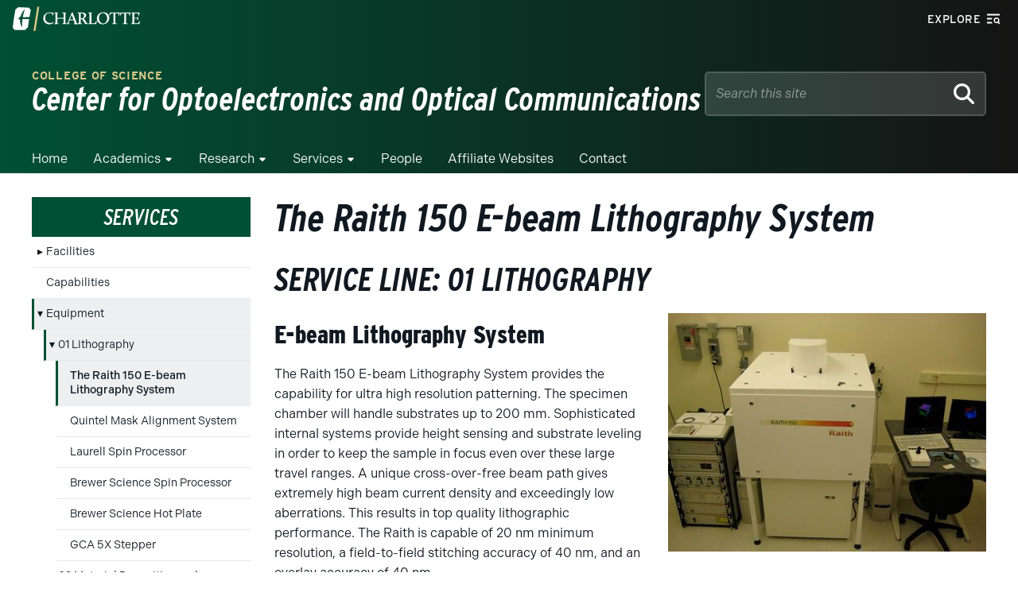

--- FILE ---
content_type: text/event-stream;charset=UTF-8
request_url: https://alerts.charlotte.edu/alerts/alert-stream.php?35
body_size: 439
content:
retry: 10000
id: 1768660512
data: {
data: "type": "",
data: "title": "",
data: "link": "",
data: "description": ""
data: }

